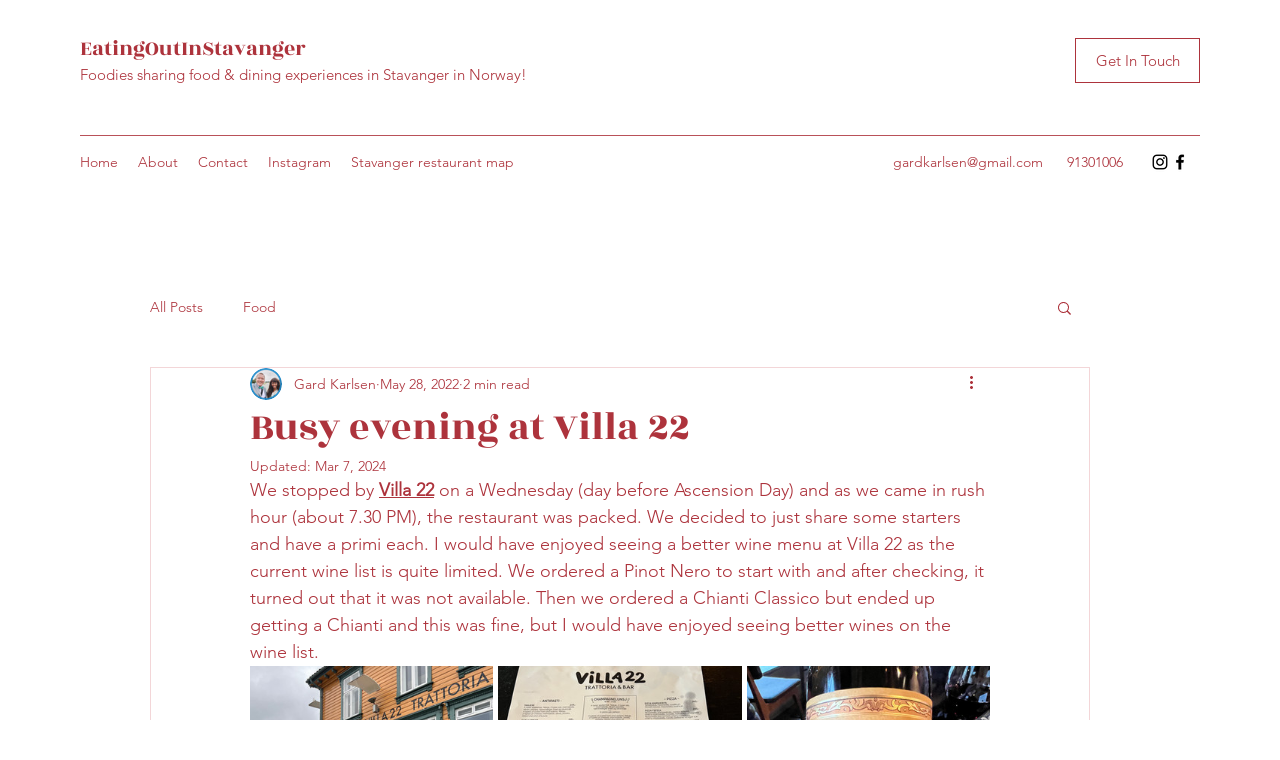

--- FILE ---
content_type: text/html; charset=utf-8
request_url: https://www.google.com/recaptcha/api2/aframe
body_size: 266
content:
<!DOCTYPE HTML><html><head><meta http-equiv="content-type" content="text/html; charset=UTF-8"></head><body><script nonce="146AhM-4kK3tbArNbUtOAA">/** Anti-fraud and anti-abuse applications only. See google.com/recaptcha */ try{var clients={'sodar':'https://pagead2.googlesyndication.com/pagead/sodar?'};window.addEventListener("message",function(a){try{if(a.source===window.parent){var b=JSON.parse(a.data);var c=clients[b['id']];if(c){var d=document.createElement('img');d.src=c+b['params']+'&rc='+(localStorage.getItem("rc::a")?sessionStorage.getItem("rc::b"):"");window.document.body.appendChild(d);sessionStorage.setItem("rc::e",parseInt(sessionStorage.getItem("rc::e")||0)+1);localStorage.setItem("rc::h",'1769494272577');}}}catch(b){}});window.parent.postMessage("_grecaptcha_ready", "*");}catch(b){}</script></body></html>